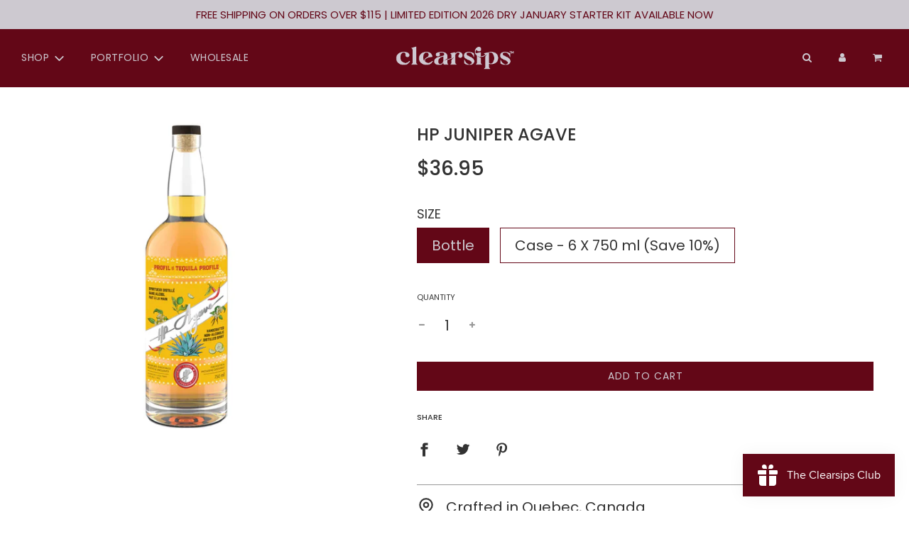

--- FILE ---
content_type: text/css
request_url: https://clearsips.ca/cdn/shop/t/133/assets/custom.css?v=183727306198557068671768316561
body_size: -266
content:
.site-nav__dropdown,.site-nav__dropdown .site-nav__link{background-color:#fff!important}.site-nav__dropdown .site-nav__link{color:#630717!important}.site-nav__dropdown .site-nav__link,.top-links a:hover,.site-nav__dropdown p a,.site-nav__dropdown ul li a,.site-header .wetheme-dropdown button:hover,.site-header__logo-link:active,.site-header__logo-link:hover,#shopify-section-header .top-links a:active,#shopify-section-header .top-links a:focus,#shopify-section-header .top-links a:hover{color:#fff9f3!important}.site-nav__dropdown p a,.site-nav__dropdown ul li a{color:#630717!important}.mega-menu-wrapper .dropdown-submenu{border-right:1px solid #630717!important}.mega-menu-wrapper .dropdown-submenu .homepage-page{padding:10px 15px}.mega-menu-wrapper .dropdown-submenu .newsletter-section .section-header{margin-bottom:10px}.mega-menu-wrapper .dropdown-submenu .newsletter-section{padding-top:10px}.mega-menu-wrapper .dropdown-submenu .newsletter-section .form-single-field{margin:0 auto 10px}.mega-menu-wrapper .dropdown-submenu .index-section{padding-top:10px;padding-bottom:10px}.mega-menu-wrapper .dropdown-submenu hr,.mega-menu-wrapper .dropdown-submenu .site-footer__hr{margin:10px 0}.mega-menu-wrapper .dropdown-submenu .site-footer{padding:10px 0}.mega-menu-wrapper .dropdown-submenu .shopify-section-featured-collections{margin-bottom:0px 0;!important}.} .featured-products-wrapper .homepage-sections-wrapper{padding-bottom:0!important}.shopify-section .homepage-sections-wrapper{padding:.6rem 0!important;background-image:none!important}body .homepage-section--text-adverts-wrapper .homepage-sections-wrapper .text-advert-section .grid__item{margin-bottom:0!important}.text-advert-section .grid__item{margin-top:0!important}.shopify-section .homepage-sections-wrapper.text-advert-section{padding:0!important}@media only screen and (max-width: 495px){.text-advert-section{padding:20px 0!important;min-height:auto!important}}#shopify-section-gallery.index-section{padding:15px 15px 0 0;!important}#shopify-section-slideshow.index-section{padding:0 15px;!important}#shopify-section-rich-text.index-section{padding:15px 15px 0;!important}@media only screen and (max-width: 768px){.hero--mobile--250px{display:none}}.footer-wrapper .site-footer{margin-top:40px!important}.template-index .homepage-sections-wrapper .homepage-sections--title{padding-right:15px;padding-left:15px;!important}@media only screen and (max-width: 768px){.homepage-sections-wrapper .homepage-sections--title{padding-right:15px!important;padding-left:15px!important}}.announcement-bar__message{font-size:15px}
/*# sourceMappingURL=/cdn/shop/t/133/assets/custom.css.map?v=183727306198557068671768316561 */


--- FILE ---
content_type: text/css
request_url: https://clearsips.ca/cdn/shop/t/133/assets/section-gallery.min.css?v=90532190934954363551768316561
body_size: -112
content:
.image-gallery-wrapper .icon--placeholder{min-height:200px;border:0}.image-gallery-wrapper .homepage-sections-wrapper.no-spacing{padding:15!important}.image-gallery-wrapper .homepage-sections-wrapper.no-spacing .homepage-sections--title{margin-top:15px}.image-gallery-wrapper .homepage-gallery-background.content-width{padding-top:0px;padding-bottom:0px}.image-gallery-wrapper .homepage-sections--description{margin-top:0}.image-gallery-wrapper .gallery-grid{width:100%;display:flex;justify-content:center;flex-direction:row;flex-wrap:wrap;align-items:stretch}.image-gallery-wrapper .gallery-grid.below-image{place-items:flex-start}@media screen and (min-width:768px){.image-gallery-wrapper .gallery-grid--items-1 .homepage-gallery-grid-item{flex-basis:auto;width:100%}.image-gallery-wrapper .gallery-grid--items-2 .homepage-gallery-grid-item{flex-basis:auto;width:50%}.image-gallery-wrapper .gallery-grid--items-3 .homepage-gallery-grid-item{flex-basis:auto;width:33%}.image-gallery-wrapper .gallery-grid--items-4 .homepage-gallery-grid-item{flex-basis:auto;width:25%}}@media screen and (max-width:767px){.image-gallery-wrapper .gallery-grid .homepage-gallery-grid-item{flex-basis:auto;width:50%}}@media screen and (max-width:767px){.image-gallery-wrapper .gallery-full-width .homepage-gallery-grid-item{width:100%}.image-gallery-wrapper .gallery-full-width.keep-spacing .homepage-gallery-grid-item .homepage-gallery-grid-inner{margin:15}}.image-gallery-wrapper .expand-grid .homepage-gallery-grid-item{flex-grow:1}.image-gallery-wrapper .remove-spacing .homepage-gallery-grid-item{padding:15px}@media screen and (min-width:767px){.image-gallery-wrapper .content-width.wrapper .remove-spacing{padding-top:5px;padding-bottom:5px}}.image-gallery-wrapper .keep-spacing .homepage-gallery-grid-item{padding-left:15px;padding-right:15px}@media screen and (max-width:768px){.image-gallery-wrapper .keep-spacing .homepage-gallery-grid-item{padding:15px 0 0 0}.image-gallery-wrapper .keep-spacing .homepage-gallery-grid-item:nth-child(even)>div{margin-left:7.5px}}.align-imgs-vertically{display:flex;flex-direction:column;justify-content:center}.align-imgs-vertically>div{height:auto}.homepage-gallery-grid-inner{position:relative;overflow:hidden;height:100%;display:flex}.homepage-gallery-grid-inner.info-below-image{flex-direction:column;height:auto}.homepage-gallery-grid-inner .grid-image{overflow:hidden;height:100%;display:flex;width:100%}.homepage-gallery-grid-inner .grid-image img{object-fit:contain;object-position:top}.homepage-gallery-grid-inner .placeholder-wrap{width:100%;height:100%;position:relative}@media screen and (min-width:768px){.homepage-gallery-grid-inner .placeholder-wrap svg{position:absolute}}.homepage-gallery-grid-inner .overflow{overflow:hidden;height:100%;width:100%}.no-user-images .placeholder-wrap svg{position:relative}